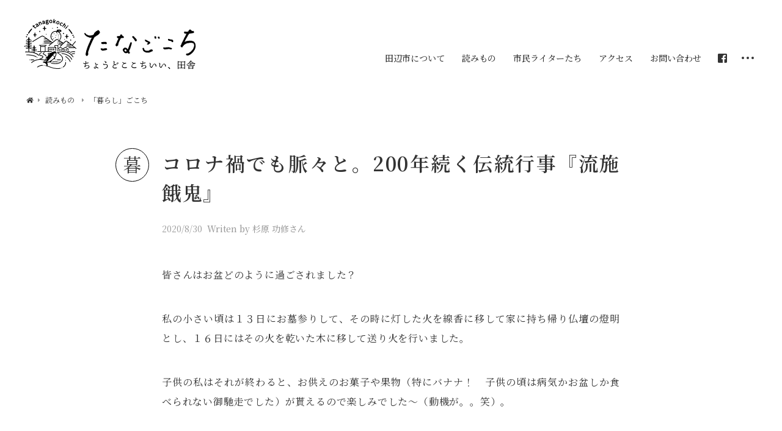

--- FILE ---
content_type: text/html; charset=UTF-8
request_url: https://tanagokochi.jp/article/418/
body_size: 9485
content:
<!DOCTYPE html>
<html dir="ltr" lang="ja">
<head prefix="og: http://ogp.me/ns# fb: http://ogp.me/ns/fb# article: http://ogp.me/ns/article#">
<meta charset="UTF-8" />
<meta name="viewport" content="width=device-width initial-scale=1, user-scalable=yes">
<meta name="description" content="皆さんはお盆どのように過ごされました？私の小さい頃は１３日にお墓参りして、その時に灯した火を線香に移して家に持ち帰り仏壇の燈明とし、１６日にはその火を乾いた木に移して送り火を行いました。子供の私はそれが終わると、お供えのお菓子や果物（特にバナナ！子供の頃は病気かお盆しか食べられない御馳走でした）が貰えるので楽しみでした" />
<title>コロナ禍でも脈々と。200年続く伝統行事『流施餓鬼』 | たなごこち</title>
<meta property="og:type" content="article" />
<meta property="og:title" content="コロナ禍でも脈々と。200年続く伝統行事『流施餓鬼』 | たなごこち" />
<meta property="og:url" content="https://tanagokochi.jp/article/418/" />
<meta property="og:description" content="皆さんはお盆どのように過ごされました？私の小さい頃は１３日にお墓参りして、その時に灯した火を線香に移して家に持ち帰り仏壇の燈明とし、１６日にはその火を乾いた木に移して送り火を行いました。子供の私はそれが終わると、お供えのお菓子や果物（特にバナナ！子供の頃は病気かお盆しか食べられない御馳走でした）が貰えるので楽しみでした"/>
<meta property="og:image" content="https://tanagokochi.jp/app/wp-content/uploads/2020/08/f3aae262433be950a8a260eded9f0f02.jpg" />
<meta property="og:site_name" content="たなごこち" />
<meta property="fb:app_id" content="" />
<meta name='robots' content='max-image-preview:large' />
	<style>img:is([sizes="auto" i], [sizes^="auto," i]) { contain-intrinsic-size: 3000px 1500px }</style>
	<link rel='stylesheet' id='wp-block-library-css' href='https://tanagokochi.jp/app/wp-includes/css/dist/block-library/style.min.css?ver=6.7.2' type='text/css' media='all' />
<style id='classic-theme-styles-inline-css' type='text/css'>
/*! This file is auto-generated */
.wp-block-button__link{color:#fff;background-color:#32373c;border-radius:9999px;box-shadow:none;text-decoration:none;padding:calc(.667em + 2px) calc(1.333em + 2px);font-size:1.125em}.wp-block-file__button{background:#32373c;color:#fff;text-decoration:none}
</style>
<style id='global-styles-inline-css' type='text/css'>
:root{--wp--preset--aspect-ratio--square: 1;--wp--preset--aspect-ratio--4-3: 4/3;--wp--preset--aspect-ratio--3-4: 3/4;--wp--preset--aspect-ratio--3-2: 3/2;--wp--preset--aspect-ratio--2-3: 2/3;--wp--preset--aspect-ratio--16-9: 16/9;--wp--preset--aspect-ratio--9-16: 9/16;--wp--preset--color--black: #000000;--wp--preset--color--cyan-bluish-gray: #abb8c3;--wp--preset--color--white: #ffffff;--wp--preset--color--pale-pink: #f78da7;--wp--preset--color--vivid-red: #cf2e2e;--wp--preset--color--luminous-vivid-orange: #ff6900;--wp--preset--color--luminous-vivid-amber: #fcb900;--wp--preset--color--light-green-cyan: #7bdcb5;--wp--preset--color--vivid-green-cyan: #00d084;--wp--preset--color--pale-cyan-blue: #8ed1fc;--wp--preset--color--vivid-cyan-blue: #0693e3;--wp--preset--color--vivid-purple: #9b51e0;--wp--preset--gradient--vivid-cyan-blue-to-vivid-purple: linear-gradient(135deg,rgba(6,147,227,1) 0%,rgb(155,81,224) 100%);--wp--preset--gradient--light-green-cyan-to-vivid-green-cyan: linear-gradient(135deg,rgb(122,220,180) 0%,rgb(0,208,130) 100%);--wp--preset--gradient--luminous-vivid-amber-to-luminous-vivid-orange: linear-gradient(135deg,rgba(252,185,0,1) 0%,rgba(255,105,0,1) 100%);--wp--preset--gradient--luminous-vivid-orange-to-vivid-red: linear-gradient(135deg,rgba(255,105,0,1) 0%,rgb(207,46,46) 100%);--wp--preset--gradient--very-light-gray-to-cyan-bluish-gray: linear-gradient(135deg,rgb(238,238,238) 0%,rgb(169,184,195) 100%);--wp--preset--gradient--cool-to-warm-spectrum: linear-gradient(135deg,rgb(74,234,220) 0%,rgb(151,120,209) 20%,rgb(207,42,186) 40%,rgb(238,44,130) 60%,rgb(251,105,98) 80%,rgb(254,248,76) 100%);--wp--preset--gradient--blush-light-purple: linear-gradient(135deg,rgb(255,206,236) 0%,rgb(152,150,240) 100%);--wp--preset--gradient--blush-bordeaux: linear-gradient(135deg,rgb(254,205,165) 0%,rgb(254,45,45) 50%,rgb(107,0,62) 100%);--wp--preset--gradient--luminous-dusk: linear-gradient(135deg,rgb(255,203,112) 0%,rgb(199,81,192) 50%,rgb(65,88,208) 100%);--wp--preset--gradient--pale-ocean: linear-gradient(135deg,rgb(255,245,203) 0%,rgb(182,227,212) 50%,rgb(51,167,181) 100%);--wp--preset--gradient--electric-grass: linear-gradient(135deg,rgb(202,248,128) 0%,rgb(113,206,126) 100%);--wp--preset--gradient--midnight: linear-gradient(135deg,rgb(2,3,129) 0%,rgb(40,116,252) 100%);--wp--preset--font-size--small: 13px;--wp--preset--font-size--medium: 20px;--wp--preset--font-size--large: 36px;--wp--preset--font-size--x-large: 42px;--wp--preset--spacing--20: 0.44rem;--wp--preset--spacing--30: 0.67rem;--wp--preset--spacing--40: 1rem;--wp--preset--spacing--50: 1.5rem;--wp--preset--spacing--60: 2.25rem;--wp--preset--spacing--70: 3.38rem;--wp--preset--spacing--80: 5.06rem;--wp--preset--shadow--natural: 6px 6px 9px rgba(0, 0, 0, 0.2);--wp--preset--shadow--deep: 12px 12px 50px rgba(0, 0, 0, 0.4);--wp--preset--shadow--sharp: 6px 6px 0px rgba(0, 0, 0, 0.2);--wp--preset--shadow--outlined: 6px 6px 0px -3px rgba(255, 255, 255, 1), 6px 6px rgba(0, 0, 0, 1);--wp--preset--shadow--crisp: 6px 6px 0px rgba(0, 0, 0, 1);}:where(.is-layout-flex){gap: 0.5em;}:where(.is-layout-grid){gap: 0.5em;}body .is-layout-flex{display: flex;}.is-layout-flex{flex-wrap: wrap;align-items: center;}.is-layout-flex > :is(*, div){margin: 0;}body .is-layout-grid{display: grid;}.is-layout-grid > :is(*, div){margin: 0;}:where(.wp-block-columns.is-layout-flex){gap: 2em;}:where(.wp-block-columns.is-layout-grid){gap: 2em;}:where(.wp-block-post-template.is-layout-flex){gap: 1.25em;}:where(.wp-block-post-template.is-layout-grid){gap: 1.25em;}.has-black-color{color: var(--wp--preset--color--black) !important;}.has-cyan-bluish-gray-color{color: var(--wp--preset--color--cyan-bluish-gray) !important;}.has-white-color{color: var(--wp--preset--color--white) !important;}.has-pale-pink-color{color: var(--wp--preset--color--pale-pink) !important;}.has-vivid-red-color{color: var(--wp--preset--color--vivid-red) !important;}.has-luminous-vivid-orange-color{color: var(--wp--preset--color--luminous-vivid-orange) !important;}.has-luminous-vivid-amber-color{color: var(--wp--preset--color--luminous-vivid-amber) !important;}.has-light-green-cyan-color{color: var(--wp--preset--color--light-green-cyan) !important;}.has-vivid-green-cyan-color{color: var(--wp--preset--color--vivid-green-cyan) !important;}.has-pale-cyan-blue-color{color: var(--wp--preset--color--pale-cyan-blue) !important;}.has-vivid-cyan-blue-color{color: var(--wp--preset--color--vivid-cyan-blue) !important;}.has-vivid-purple-color{color: var(--wp--preset--color--vivid-purple) !important;}.has-black-background-color{background-color: var(--wp--preset--color--black) !important;}.has-cyan-bluish-gray-background-color{background-color: var(--wp--preset--color--cyan-bluish-gray) !important;}.has-white-background-color{background-color: var(--wp--preset--color--white) !important;}.has-pale-pink-background-color{background-color: var(--wp--preset--color--pale-pink) !important;}.has-vivid-red-background-color{background-color: var(--wp--preset--color--vivid-red) !important;}.has-luminous-vivid-orange-background-color{background-color: var(--wp--preset--color--luminous-vivid-orange) !important;}.has-luminous-vivid-amber-background-color{background-color: var(--wp--preset--color--luminous-vivid-amber) !important;}.has-light-green-cyan-background-color{background-color: var(--wp--preset--color--light-green-cyan) !important;}.has-vivid-green-cyan-background-color{background-color: var(--wp--preset--color--vivid-green-cyan) !important;}.has-pale-cyan-blue-background-color{background-color: var(--wp--preset--color--pale-cyan-blue) !important;}.has-vivid-cyan-blue-background-color{background-color: var(--wp--preset--color--vivid-cyan-blue) !important;}.has-vivid-purple-background-color{background-color: var(--wp--preset--color--vivid-purple) !important;}.has-black-border-color{border-color: var(--wp--preset--color--black) !important;}.has-cyan-bluish-gray-border-color{border-color: var(--wp--preset--color--cyan-bluish-gray) !important;}.has-white-border-color{border-color: var(--wp--preset--color--white) !important;}.has-pale-pink-border-color{border-color: var(--wp--preset--color--pale-pink) !important;}.has-vivid-red-border-color{border-color: var(--wp--preset--color--vivid-red) !important;}.has-luminous-vivid-orange-border-color{border-color: var(--wp--preset--color--luminous-vivid-orange) !important;}.has-luminous-vivid-amber-border-color{border-color: var(--wp--preset--color--luminous-vivid-amber) !important;}.has-light-green-cyan-border-color{border-color: var(--wp--preset--color--light-green-cyan) !important;}.has-vivid-green-cyan-border-color{border-color: var(--wp--preset--color--vivid-green-cyan) !important;}.has-pale-cyan-blue-border-color{border-color: var(--wp--preset--color--pale-cyan-blue) !important;}.has-vivid-cyan-blue-border-color{border-color: var(--wp--preset--color--vivid-cyan-blue) !important;}.has-vivid-purple-border-color{border-color: var(--wp--preset--color--vivid-purple) !important;}.has-vivid-cyan-blue-to-vivid-purple-gradient-background{background: var(--wp--preset--gradient--vivid-cyan-blue-to-vivid-purple) !important;}.has-light-green-cyan-to-vivid-green-cyan-gradient-background{background: var(--wp--preset--gradient--light-green-cyan-to-vivid-green-cyan) !important;}.has-luminous-vivid-amber-to-luminous-vivid-orange-gradient-background{background: var(--wp--preset--gradient--luminous-vivid-amber-to-luminous-vivid-orange) !important;}.has-luminous-vivid-orange-to-vivid-red-gradient-background{background: var(--wp--preset--gradient--luminous-vivid-orange-to-vivid-red) !important;}.has-very-light-gray-to-cyan-bluish-gray-gradient-background{background: var(--wp--preset--gradient--very-light-gray-to-cyan-bluish-gray) !important;}.has-cool-to-warm-spectrum-gradient-background{background: var(--wp--preset--gradient--cool-to-warm-spectrum) !important;}.has-blush-light-purple-gradient-background{background: var(--wp--preset--gradient--blush-light-purple) !important;}.has-blush-bordeaux-gradient-background{background: var(--wp--preset--gradient--blush-bordeaux) !important;}.has-luminous-dusk-gradient-background{background: var(--wp--preset--gradient--luminous-dusk) !important;}.has-pale-ocean-gradient-background{background: var(--wp--preset--gradient--pale-ocean) !important;}.has-electric-grass-gradient-background{background: var(--wp--preset--gradient--electric-grass) !important;}.has-midnight-gradient-background{background: var(--wp--preset--gradient--midnight) !important;}.has-small-font-size{font-size: var(--wp--preset--font-size--small) !important;}.has-medium-font-size{font-size: var(--wp--preset--font-size--medium) !important;}.has-large-font-size{font-size: var(--wp--preset--font-size--large) !important;}.has-x-large-font-size{font-size: var(--wp--preset--font-size--x-large) !important;}
:where(.wp-block-post-template.is-layout-flex){gap: 1.25em;}:where(.wp-block-post-template.is-layout-grid){gap: 1.25em;}
:where(.wp-block-columns.is-layout-flex){gap: 2em;}:where(.wp-block-columns.is-layout-grid){gap: 2em;}
:root :where(.wp-block-pullquote){font-size: 1.5em;line-height: 1.6;}
</style>
<link rel='stylesheet' id='contact-form-7-css' href='https://tanagokochi.jp/app/wp-content/plugins/contact-form-7/includes/css/styles.css?ver=6.0.5' type='text/css' media='all' />
<script type="text/javascript" src="https://tanagokochi.jp/app/wp-includes/js/jquery/jquery.min.js?ver=3.7.1" id="jquery-core-js"></script>
<script type="text/javascript" src="https://tanagokochi.jp/app/wp-includes/js/jquery/jquery-migrate.min.js?ver=3.4.1" id="jquery-migrate-js"></script>
<link rel="canonical" href="https://tanagokochi.jp/article/418/" />
<link rel="shortcut icon" href="https://tanagokochi.jp/app/wp-content/themes/tanagokochi/assets/images/favicon.ico?20190713" />
<link rel="stylesheet" href="https://cdn.jsdelivr.net/gh/fancyapps/fancybox@3.5.7/dist/jquery.fancybox.min.css" />
<link href="https://fonts.googleapis.com/css?family=Noto+Sans+JP:400,500,700|Noto+Serif+JP:400,500,600&display=swap&subset=japanese" rel="stylesheet">
<link rel="stylesheet" href="https://tanagokochi.jp/app/wp-content/themes/tanagokochi/assets/css/default.css" />
<link rel="stylesheet" href="https://tanagokochi.jp/app/wp-content/themes/tanagokochi/assets/css/common.css?202005011" />
<link rel="stylesheet" href="https://use.fontawesome.com/releases/v5.2.0/css/all.css" integrity="sha384-hWVjflwFxL6sNzntih27bfxkr27PmbbK/iSvJ+a4+0owXq79v+lsFkW54bOGbiDQ" crossorigin="anonymous">
<!-- Global site tag (gtag.js) - Google Analytics -->
<script async src="https://www.googletagmanager.com/gtag/js?id=UA-159928451-1"></script>
<script>
    window.dataLayer = window.dataLayer || [];
    function gtag(){dataLayer.push(arguments);}
    gtag('js', new Date());
    gtag('config', 'UA-159928451-1');
</script>

</head>

<body>
    <div class="wrapper" id="top">

        <header class="md_header common" data-role="header">
            <div class="md_header__innr">
                                    <p class="fz_28 fw700 md_header__logo common">
                        <a href="https://tanagokochi.jp" rel="index" title="たなごこち"><img src="https://tanagokochi.jp/app/wp-content/themes/tanagokochi/assets/images/logo_all.svg" alt="たなごこち" width="200"></a>
                    </p>
                                <nav class="md_gl__nav">
                    <ul class="fz_14 gf_noto__serif fw500 md_gl__navList">
                        <li><a href="https://tanagokochi.jp/tanabe-city/" ><span>田辺市について</span></a></li>
                        <li><a href="https://tanagokochi.jp/article/" ><span>読みもの</span></a></li>
                        <li><a href="https://tanagokochi.jp/writer/" ><span>市民ライターたち</span></a></li>
                        <li><a href="https://tanagokochi.jp/access/" ><span>アクセス</span></a></li>
                        <li class="priority2"><a href="https://tanagokochi.jp/contact/" ><span>お問い合わせ</span></a></li>
                        <li class="sns_icon"><a href="https://www.facebook.com/tanagokochi/" target="new" rel="noopener noreferrer nofollow"><i class="fab fa-facebook-square"></i></a></li>
                        <li class="menu"><div class="md_glnavi__triger"><span></span><span></span><span></span></div></li>
                    </ul>
                </nav>
            </div>
        </header>

                
        <main role="main" class="md_main">








            <article class="gf_noto__serif sArticle">
            <div class="l_row mx_1280 pd_side3">
                <nav class="md_breadclumb">
                    <ul class="fz_12 md_breadclumb__list">
                        <li><a href="https://tanagokochi.jp" class="icon home"><span>ホーム</span></a></li>
                        <li><a href="https://tanagokochi.jp/article" class="icon locate"><span>読みもの</span></a></li>
                        <li><a href="https://tanagokochi.jp/articlecat/living/" class="icon locate"><span>「暮らし」ごこち</span></a></li>
                    </ul>
                </nav>
            </div><!-- mx_1280 -->
            <header class="sArticle_head">
                <div class="l_row pd_side8">
                    <div class="l_row mx_750">
                        <div class="fz_32 sArticle_header living">
                            <div class="fw400 sArticle_term living"><span>暮</span></div>                            <div class="sArticle_header__wrap">
                                <h1 class="fw700 sArticle_ttl">コロナ禍でも脈々と。200年続く伝統行事『流施餓鬼』</h1>
                                <div class="sArticle_head__info">
                                    <time datetime="2020-08-30T07:35:30+09:00 " class="fz_14 sArticle_date">2020/8/30</time>
                                                                            <p class="fz_14 fw500 author">Writen by 杉原 功修さん</p>
                                                                    </div>
                            </div>
                        </div>
                    </div><!-- mx_750 -->
                </div><!-- l_row -->
            </header>
            <div class="postEntry palt fz_16 sArticle_content">
                <div class="l_row pd_side8">
                    <div class="l_row mx_750">
                        
<p>皆さんはお盆どのように過ごされました？</p>



<p>私の小さい頃は１３日にお墓参りして、その時に灯した火を線香に移して家に持ち帰り仏壇の燈明とし、１６日にはその火を乾いた木に移して送り火を行いました。</p>



<p>子供の私はそれが終わると、お供えのお菓子や果物（特にバナナ！　子供の頃は病気かお盆しか食べられない御馳走でした）が貰えるので楽しみでした～（動機が。。笑）。<br> <br></p>



<p>さて、ここ大塔地区には文化５年（1808年）から続く盆行事の「流施餓鬼（ながれせがき）」があります。</p>



<p>県指定の無形文化財で、毎年8月15日に下川上（しもがわかみ）愛郷会のメンバーの方々が、当日の朝に河原に集まり、麦わらで船（長さ約８ｍ、幅1.2ｍ)と船頭を一気に作りあげます。</p>



<figure class="wp-block-image size-large"><img fetchpriority="high" decoding="async" width="1024" height="701" src="https://tanagokochi.jp/app/wp-content/uploads/2020/08/123e93ef03d2403ccbf1269878cb763a-1024x701.jpg" alt="" class="wp-image-419" srcset="https://tanagokochi.jp/app/wp-content/uploads/2020/08/123e93ef03d2403ccbf1269878cb763a-1024x701.jpg 1024w, https://tanagokochi.jp/app/wp-content/uploads/2020/08/123e93ef03d2403ccbf1269878cb763a-300x205.jpg 300w, https://tanagokochi.jp/app/wp-content/uploads/2020/08/123e93ef03d2403ccbf1269878cb763a-768x526.jpg 768w, https://tanagokochi.jp/app/wp-content/uploads/2020/08/123e93ef03d2403ccbf1269878cb763a.jpg 1400w" sizes="(max-width: 1024px) 100vw, 1024px" /><figcaption>全長８メートル程だということですが、傍に行くと結構大きく感じる。奥には麦わらの船頭が見えます。<br> <br></figcaption></figure>



<p>山に日が沈むころになると、飾り付け、施餓鬼船（せがきぶね ＝ 精霊船）の前に祭壇を設けて初盆の人の位牌を並べ、曹洞宗法伝寺の住職が供養をされ、その後ろには親族が集まります。</p>



<figure class="wp-block-image size-large"><img decoding="async" width="1024" height="591" src="https://tanagokochi.jp/app/wp-content/uploads/2020/08/69cc84fa15cb0f36c992310bb501fc41-1024x591.jpg" alt="" class="wp-image-420" srcset="https://tanagokochi.jp/app/wp-content/uploads/2020/08/69cc84fa15cb0f36c992310bb501fc41-1024x591.jpg 1024w, https://tanagokochi.jp/app/wp-content/uploads/2020/08/69cc84fa15cb0f36c992310bb501fc41-300x173.jpg 300w, https://tanagokochi.jp/app/wp-content/uploads/2020/08/69cc84fa15cb0f36c992310bb501fc41-768x443.jpg 768w, https://tanagokochi.jp/app/wp-content/uploads/2020/08/69cc84fa15cb0f36c992310bb501fc41.jpg 1400w" sizes="(max-width: 1024px) 100vw, 1024px" /><figcaption>写真の年は船には4体の新仏様が乗船されてます。ご遺族の方々が次々と手を合わされていました。<br> <br></figcaption></figure>



<p>読経が終わると、施餓鬼船に火がつけられて、皆で川の中へ送り出します。  またたく間に、炎は船全体を覆い尽くし夕闇の中川面を照らす景色は荘厳で、誰もが手を合わします。</p>



<p>船は真竹と麦わらで作っているそうですが、これは大変燃えやすく、また水に少々濡れても燃えるからだそうです。</p>



<figure class="wp-block-image size-large"><img decoding="async" width="1024" height="696" src="https://tanagokochi.jp/app/wp-content/uploads/2020/08/f3aae262433be950a8a260eded9f0f02-1024x696.jpg" alt="" class="wp-image-421" srcset="https://tanagokochi.jp/app/wp-content/uploads/2020/08/f3aae262433be950a8a260eded9f0f02-1024x696.jpg 1024w, https://tanagokochi.jp/app/wp-content/uploads/2020/08/f3aae262433be950a8a260eded9f0f02-300x204.jpg 300w, https://tanagokochi.jp/app/wp-content/uploads/2020/08/f3aae262433be950a8a260eded9f0f02-768x522.jpg 768w, https://tanagokochi.jp/app/wp-content/uploads/2020/08/f3aae262433be950a8a260eded9f0f02.jpg 1400w" sizes="(max-width: 1024px) 100vw, 1024px" /><figcaption>舟が水路のカーブを回ったころには炎の祭典も最高潮に達します。<br> <br> <br></figcaption></figure>



<p>この行事は文化５年の水害により出た多数の犠牲者の供養に、と始められて長年続けられていましたが、明治21年に止めたところ、翌年22年に大水害が起こったため、それからは毎年欠かさず続けるようになったそうです。</p>



<p>今年は新型コロナウイルス感染予防のため、見物人には自粛を求め、関係者だけで実施されました。　私も見学したかったのですが自粛いたしました。。残念です。</p>



<p>最近は高齢化に加え、麦わらや真竹の入手にもご苦労されているそうで、自分達で栽培されたりして、伝統行事の継続に情熱をもって取り組んでおられる、下川上愛郷会の皆さんの深い思いには頭がさがります。</p>



<p>下川上愛郷会の皆さん頑張って下さい、応援してます！！</p>



<figure class="wp-block-image size-large"><img loading="lazy" decoding="async" width="1024" height="643" src="https://tanagokochi.jp/app/wp-content/uploads/2020/08/e7bfd5ed0f1022970e22c8d8d6ed3d97-1024x643.jpg" alt="" class="wp-image-422" srcset="https://tanagokochi.jp/app/wp-content/uploads/2020/08/e7bfd5ed0f1022970e22c8d8d6ed3d97-1024x643.jpg 1024w, https://tanagokochi.jp/app/wp-content/uploads/2020/08/e7bfd5ed0f1022970e22c8d8d6ed3d97-300x188.jpg 300w, https://tanagokochi.jp/app/wp-content/uploads/2020/08/e7bfd5ed0f1022970e22c8d8d6ed3d97-768x482.jpg 768w, https://tanagokochi.jp/app/wp-content/uploads/2020/08/e7bfd5ed0f1022970e22c8d8d6ed3d97.jpg 1400w" sizes="auto, (max-width: 1024px) 100vw, 1024px" /><figcaption>愛郷会の方々の手で作られた麦藁の船が、吊り橋下の川原でその姿を披露しています。<br> <br></figcaption></figure>



<p>＜追伸＞</p>



<p>今回自粛で参加できず写真が撮れませんでした。<br>そこで同じ大塔地区の情報をブログ「富里だより」で発信されている橋本氏のご了解を頂き、写真を掲載させて頂きました。<br>この場をお借りして御礼申し上げます。</p>
                    </div><!-- mx_750 -->
                </div><!-- l_row -->
            </div>

            <aside class="sArticle_share">
                <div class="l_row mx_960 pd_side8">
                    <div class="sArticle_share__wrap">
                    <p class="sArticle_share__btn facebook"><a href="//www.facebook.com/sharer/sharer.php?u=https://tanagokochi.jp/article/418/" target="new" rel="noopener noreferrer nofollow"><i class="fab fa-facebook-square"></i></a></p>
                    <p class="sArticle_share__btn twitter"><a href="//twitter.com/share?url=https://tanagokochi.jp/article/418/&amp;text=たなごこちコロナ禍でも脈々と。200年続く伝統行事『流施餓鬼』"><i class="fab fa-twitter"></i></a></p>
                    <p class="sArticle_share__btn line"><a href="//line.me/R/msg/text/?たなごこちコロナ禍でも脈々と。200年続く伝統行事『流施餓鬼』https://tanagokochi.jp/article/418/"><i class="fab fa-line"></i></a></p>
                    </div>
                </div><!-- mx_1024 -->
            </aside>

            <section class="fz_13 sArticle_tags"><div class="l_row pd_side8"><div class="l_row mx_750"><ul><li><a href="https://tanagokochi.jp/articletag/%e4%bc%9d%e7%b5%b1%e8%a1%8c%e4%ba%8b/">伝統行事</a></li><li><a href="https://tanagokochi.jp/articletag/%e5%a4%a7%e5%a1%94%e6%9d%91/">大塔村</a></li><li><a href="https://tanagokochi.jp/articletag/%e5%b1%b1%e3%81%ae%e6%9a%ae%e3%82%89%e3%81%97/">山の暮らし</a></li><li><a href="https://tanagokochi.jp/articletag/%e6%b5%81%e6%96%bd%e9%a4%93%e9%ac%bc/">流施餓鬼</a></li><li><a href="https://tanagokochi.jp/articletag/%e7%84%a1%e5%bd%a2%e6%96%87%e5%8c%96%e8%b2%a1/">無形文化財</a></li></ul></div></div></section>
            <section class="fz_16 sArticle_author">
                <div class="l_row pd_side8">
                    <div class="l_row mx_960">
                        <div class="sArticle_author__wrap">
                            <div class="sArticle_author__head">
                                <div class="fz_16 lt3 wave"><span>この記事を</span><span>書いた人</span></div>
                            </div>
                            <div class="sArticle_author__cont">
                                <div class="innr">
                                                                                                                <h4 class="fz_20 fw500 sArticle_author__name">杉原 功修さん</h4>
                                                                                    <div class="fz_14 sArticle_author__summary">
                                                <p>大阪八尾市から移住して３年になるＵターン組です。畑仕事を中心に趣味の帆船模型作り、アマチュア無線、真空管ラジオ・アンプ作りと田舎生活を満喫しています。暮らしを中心に田舎の良さをお伝え出来ればと思います。</p>
                                            </div>
                                                                                <div class="fz_15 sArticle_author__postlink">
                                            <a href="https://tanagokochi.jp/author/9/">杉原 功修さんの記事を読む</a>
                                        </div>
                                                                    </div>
                            </div>
                            <div class="sArticle_author__thumbnail"><img width="500" height="500" src="https://tanagokochi.jp/app/wp-content/uploads/2020/03/014b275adad283a9e6843d06a827f111-500x500.jpg" class="attachment-original_thumbnail size-original_thumbnail" alt="" decoding="async" loading="lazy" srcset="https://tanagokochi.jp/app/wp-content/uploads/2020/03/014b275adad283a9e6843d06a827f111-500x500.jpg 500w, https://tanagokochi.jp/app/wp-content/uploads/2020/03/014b275adad283a9e6843d06a827f111-300x300.jpg 300w, https://tanagokochi.jp/app/wp-content/uploads/2020/03/014b275adad283a9e6843d06a827f111-150x150.jpg 150w, https://tanagokochi.jp/app/wp-content/uploads/2020/03/014b275adad283a9e6843d06a827f111.jpg 600w" sizes="auto, (max-width: 500px) 100vw, 500px" /></div>                        </div>
                    </div><!-- mx_750 -->
                </div><!-- l_row -->
            </section>
        </article>

        <div class="sArticle_term__nav">
            <div class="l_row mx_1440 pd_side3">
                <nav class="gf_noto__serif fw500 fz_16 md_term__nav">
                    <ul>
                        <li><a href="https://tanagokochi.jp/articlecat/enjoy/" class="icon01">「遊び」ごこち</a></li>
                        <li><a href="https://tanagokochi.jp/articlecat/food/" class="icon02">「食べ」ごこち</a></li>
                        <li><a href="https://tanagokochi.jp/articlecat/living/" class="icon03">「暮らし」ごこち</a></li>
                        <li><a href="https://tanagokochi.jp/articlecat/person/" class="icon04">たなごこちな「ひと」</a></li>
                        <li><a href="https://tanagokochi.jp/articlecat/ict/" class="icon05">たなごこちな「ICT」</a></li>
                    </ul>
                </nav>
            </div><!-- l_row -->
        </div>

    

</main>
</div><!-- .wrapper-->

<footer>
    <div class="gf_noto__serif md_footer" role="contentinfo">
        <div class="l_row mx_1440 pd_side3">
            <div class="md_footer__column">
                <div class="md_footer__info">
                    <div class="innr">
                        <h2 class="md_footer__logo">
                            <a href="https://tanagokochi.jp/" rel="index" title="たなごこち"><img src="https://tanagokochi.jp/app/wp-content/themes/tanagokochi/assets/images/logo_all.svg" alt="たなごこち" width="100">
                            </a>
                        </h2>
                        <div class="info_column">
                            <p class="fz_16 fw500 gov">田辺市役所 商工振興課</p>
                            <section class="fz_14 contact">
                                <p class="fw500 heading">運営元・問い合わせ</p>
                                <div class="info">
                                    <h4 class="ttl">南紀みらい株式会社</h4>
                                    <p class="addresss">〒646-0031 和歌山県田辺市湊41-1（tanabe en+内）</p>
                                    <p class="phone"><span>TEL：0739-25-8230</span><span>FAX：0739-23-1165</span></p>
                                    <p class="mail">E-mail：info@nanki-mirai.jp</p>
                                </div>
                            </section>
                        </div>
                    </div>
                </div>
                <nav class="fz_14 md_footer__nav">
                    <div class="column">
                        <ul>
                            <li class="typo"><a href="https://tanagokochi.jp/articlecat/enjoy/">「遊び」ごこち</a></li>
                            <li class="typo"><a href="https://tanagokochi.jp/articlecat/food/">「食べ」ごこち</a></li>
                            <li class="typo"><a href="https://tanagokochi.jp/articlecat/living/">「暮らし」ごこち</a></li>
                            <li><a href="https://tanagokochi.jp/articlecat/person/">たなごこちな「ひと」</a></li>
                            <li><a href="https://tanagokochi.jp/articlecat/ict/">たなごこちな「ICT」</a></li>
                        </ul>
                        <ul>
                            <li><a href="https://tanagokochi.jp/tanabe-city/">田辺市について</a></li>
                            <li><a href="https://tanagokochi.jp/article/">読みもの</a></li>
                            <li><a href="https://tanagokochi.jp/writer/">市民ライターたち</a></li>
                            <li><a href="https://tanagokochi.jp/access/">アクセス</a></li>
                            <li><a href="https://tanagokochi.jp/contact/">お問い合わせ</a></li>
                            <li><a href="https://tanagokochi.jp/site-policy/">サイトポリシー</a></li>
                        </ul>
                        <ul>
                            <li><a href="https://tanabegurashi.jp" target="new" rel="noopener noreferrer">SUMORA TANABE<i class="fas fa-external-link-alt"></i></a></li>
                            <li><a href="https://tanabe-enplus.jp/" target="new" rel="noopener noreferrer">tanabe en+<i class="fas fa-external-link-alt"></i></a></li>
                            <li><a href="https://www.facebook.com/tanagokochi/" target="new" rel="noopener noreferrer">Facebook<i class="fas fa-external-link-alt"></i></a></li>
                        </ul>
                    </div>
                </nav>
            </div>
            <p class="fz_13 md_footer__cc">&copy; 2026 たなごこち All Rights Reserved.</p>
        </div>
    </div>
</footer>

<div class="md_dots"><div class="md_glnavi__triger"><span></span><span></span><span></span></div></div>
<!-- .sidr-->
<div class="md_drawer__cover" id="drawer_cover"></div>
<div class="md_popupNav" id="popup_nav">
    <div class="md_popupNav_close" data-fancybox-close><span></span><span></span></div>
    <div class="gf_noto__serif md_popupNav__innr">
        <div class="innr_column">
            <div class="md_popupNav__main">
                <div class="fw500 heading"><a href="https://tanagokochi.jp" rel="index" title="たなごこち">トップ</a></div>
                <div class="fw500 heading"><a href="https://tanagokochi.jp/article/">読みもの</a></div>
                <ul class="md_popupNav__mainIconnav">
                    <li><a href="https://tanagokochi.jp/articlecat/enjoy/" class="icon01">「遊び」ごこち</a></li>
                    <li><a href="https://tanagokochi.jp/articlecat/food/" class="icon02">「食べ」ごこち</a></li>
                    <li><a href="https://tanagokochi.jp/articlecat/living/" class="icon03">「暮らし」ごこち</a></li>
                    <li><a href="https://tanagokochi.jp/articlecat/person/" class="icon04">たなごこちな「ひと」</a></li>
                    <li><a href="https://tanagokochi.jp/articlecat/ict/" class="icon05">たなごこちな「ICT」</a></li>
                </ul>
            </div>
            <ul class="fw500 md_popupNav__subNav">
                <li><a href="https://tanagokochi.jp/writer/">市民ライターたち</a></li>
                <li><a href="https://tanagokochi.jp/tanabe-city/">田辺市について</a></li>
                <li><a href="https://tanagokochi.jp/access/">アクセス</a></li>
                <li><a href="https://tanagokochi.jp/contact/">お問い合わせ</a></li>
                <li><a href="https://tanagokochi.jp/site-policy/">サイトポリシー</a></li>
                <li><a href="https://www.facebook.com/tanagokochi/" target="new" rel="noopener noreferrer">Facebook<i class="fas fa-external-link-alt"></i></a></li>
            </ul>
        </div>
        <ul class="fw500 md_popupNav__subNav external">
            <li><a href="https://tanabegurashi.jp" target="new" rel="noopener noreferrer">SUMORA TANABE<i class="fas fa-external-link-alt"></i></a></li>
            <li><a href="https://tanabe-enplus.jp/" target="new" rel="noopener noreferrer">tanabe en+<i class="fas fa-external-link-alt"></i></a></li>
        </ul>
    </div>
</div>
<!-- .sidr-->

<script type="text/javascript" src="https://tanagokochi.jp/app/wp-includes/js/dist/hooks.min.js?ver=4d63a3d491d11ffd8ac6" id="wp-hooks-js"></script>
<script type="text/javascript" src="https://tanagokochi.jp/app/wp-includes/js/dist/i18n.min.js?ver=5e580eb46a90c2b997e6" id="wp-i18n-js"></script>
<script type="text/javascript" id="wp-i18n-js-after">
/* <![CDATA[ */
wp.i18n.setLocaleData( { 'text direction\u0004ltr': [ 'ltr' ] } );
/* ]]> */
</script>
<script type="text/javascript" src="https://tanagokochi.jp/app/wp-content/plugins/contact-form-7/includes/swv/js/index.js?ver=6.0.5" id="swv-js"></script>
<script type="text/javascript" id="contact-form-7-js-translations">
/* <![CDATA[ */
( function( domain, translations ) {
	var localeData = translations.locale_data[ domain ] || translations.locale_data.messages;
	localeData[""].domain = domain;
	wp.i18n.setLocaleData( localeData, domain );
} )( "contact-form-7", {"translation-revision-date":"2025-02-18 07:36:32+0000","generator":"GlotPress\/4.0.1","domain":"messages","locale_data":{"messages":{"":{"domain":"messages","plural-forms":"nplurals=1; plural=0;","lang":"ja_JP"},"This contact form is placed in the wrong place.":["\u3053\u306e\u30b3\u30f3\u30bf\u30af\u30c8\u30d5\u30a9\u30fc\u30e0\u306f\u9593\u9055\u3063\u305f\u4f4d\u7f6e\u306b\u7f6e\u304b\u308c\u3066\u3044\u307e\u3059\u3002"],"Error:":["\u30a8\u30e9\u30fc:"]}},"comment":{"reference":"includes\/js\/index.js"}} );
/* ]]> */
</script>
<script type="text/javascript" id="contact-form-7-js-before">
/* <![CDATA[ */
var wpcf7 = {
    "api": {
        "root": "https:\/\/tanagokochi.jp\/wp-json\/",
        "namespace": "contact-form-7\/v1"
    }
};
/* ]]> */
</script>
<script type="text/javascript" src="https://tanagokochi.jp/app/wp-content/plugins/contact-form-7/includes/js/index.js?ver=6.0.5" id="contact-form-7-js"></script>


<script src="https://cdn.jsdelivr.net/gh/fancyapps/fancybox@3.5.7/dist/jquery.fancybox.min.js"></script>
<script src="https://tanagokochi.jp/app/wp-content/themes/tanagokochi/assets/js/jquery.sidr.min.js"></script>
<script src="https://tanagokochi.jp/app/wp-content/themes/tanagokochi/assets/js/jquery.touchwipe.js"></script>
<script src="https://tanagokochi.jp/app/wp-content/themes/tanagokochi/assets/js/common.js"></script>


</body>
</html>


--- FILE ---
content_type: image/svg+xml
request_url: https://tanagokochi.jp/app/wp-content/themes/tanagokochi/assets/images/cat_icon05.svg
body_size: 796
content:
<svg id="レイヤー_1" data-name="レイヤー 1" xmlns="http://www.w3.org/2000/svg" viewBox="0 0 25 28"><title>cat_icon05</title><path d="M12.57,26.18a11.68,11.68,0,1,1,0-23.36,11.68,11.68,0,0,1,8.25,19.94A11.6,11.6,0,0,1,12.57,26.18Zm.34-1.06h.23l.53-.05h.06a4.12,4.12,0,0,0,.86-.54,7.27,7.27,0,0,0,1.75-2.28c.15-.3.3-.64.47-1.05l.11-.3h-4v4.24ZM8.33,21.17a8.09,8.09,0,0,0,2.22,3.34,4.4,4.4,0,0,0,.86.54h.06l.53.05h.23V20.88h-4ZM17.6,21a10.54,10.54,0,0,1-1.72,3.15l-.49.6.74-.26A10.67,10.67,0,0,0,20.08,22c.24-.24.48-.5.71-.78l.29-.35H17.66Zm-13.25.21c.23.28.47.54.71.78a10.67,10.67,0,0,0,4,2.5l.74.26-.5-.6a9.35,9.35,0,0,1-1.06-1.63A11.56,11.56,0,0,1,7.54,21l-.06-.14H4.06Zm14.31-6.18A19.33,19.33,0,0,1,18,19.92l-.08.28h3.67l.06-.11a10.66,10.66,0,0,0,1.58-5v-.23H18.67ZM12.91,20.2h4.25l.05-.15a19.23,19.23,0,0,0,.76-5v-.22H12.91ZM7.16,15.06a19.09,19.09,0,0,0,.77,5l.05.15h4.25V14.84H7.16Zm-5.2,0a10.71,10.71,0,0,0,1.58,5l.07.11H7.26l-.08-.28a19.67,19.67,0,0,1-.69-4.87v-.21H2Zm16-6a20,20,0,0,1,.7,4.87v.21h4.53v-.23a10.63,10.63,0,0,0-1.58-5l-.07-.11H17.88Zm-5.05,5.08H18v-.22a19.09,19.09,0,0,0-.77-5l-.05-.15H12.91ZM7.94,9a18.75,18.75,0,0,0-.77,5v.22h5.07V8.8H8Zm-4.4-.05a10.71,10.71,0,0,0-1.58,5v.23H6.47V14a19.8,19.8,0,0,1,.7-4.87l.08-.28H3.61ZM15.89,4.83A9.77,9.77,0,0,1,17,6.46,14.26,14.26,0,0,1,17.6,8l0,.15h3.42l-.29-.36a8.81,8.81,0,0,0-.7-.78,10.77,10.77,0,0,0-3.95-2.49l-.74-.27Zm-3,3.29h4l-.11-.3A8.25,8.25,0,0,0,14.6,4.49,3.75,3.75,0,0,0,13.74,4h-.07l-.53,0h-.23V8.12ZM12,3.89l-.53,0h-.06a3.62,3.62,0,0,0-.86.54A7.17,7.17,0,0,0,8.81,6.77c-.19.36-.35.75-.48,1.05l-.12.3h4V3.89Zm-3,.6a10.76,10.76,0,0,0-4,2.5c-.24.24-.48.5-.71.78l-.29.35H7.48L7.54,8A10.76,10.76,0,0,1,9.25,4.83l.5-.6Z"/></svg>

--- FILE ---
content_type: image/svg+xml
request_url: https://tanagokochi.jp/app/wp-content/themes/tanagokochi/assets/images/cat_icon01.svg
body_size: 608
content:
<svg id="レイヤー_1" data-name="レイヤー 1" xmlns="http://www.w3.org/2000/svg" viewBox="0 0 26 28"><title>アートボード 8 のコピー 4</title><path d="M14.92,22.24,13.74,14.7A6.58,6.58,0,0,1,15,14a17.2,17.2,0,0,1,2.91-1c.49-.11.94-.21,1.31-.27a6.42,6.42,0,0,1,.85-.09h.35l.22-.25a6.83,6.83,0,0,1,2.15-1.62,6.38,6.38,0,0,1,.67-.25l.17,0h0l1.06-.15-.51-.95a12.22,12.22,0,0,0-4.11-4.34A13.3,13.3,0,0,0,12.79,3c-.32,0-.66,0-1,0l-.12-.8-.92.14.12.8A13.49,13.49,0,0,0,4,7.22a13.16,13.16,0,0,0-2,2.92A11.7,11.7,0,0,0,1,13L.84,14.09l1-.18a1.72,1.72,0,0,1,.35,0,6.36,6.36,0,0,1,3.11.92l.29.17L6,14.86a3.92,3.92,0,0,1,.51-.12,15.06,15.06,0,0,1,2.74-.23,13.09,13.09,0,0,1,3.24.36l1.16,7.37H1.6v1H25.26v-1ZM8.41,6.44A20.53,20.53,0,0,0,6,11.23c-.26.72-.44,1.35-.57,1.84,0,0,0,.07,0,.1a7.9,7.9,0,0,0-2.72-.76,11,11,0,0,1,.64-1.61A11.44,11.44,0,0,1,6.32,7a11.56,11.56,0,0,1,3-1.82A13.66,13.66,0,0,0,8.41,6.44ZM12,4.52A12,12,0,0,1,14.88,6.2a19.66,19.66,0,0,1,3.57,3.66c.38.5.7,1,.95,1.35h-.06c-.45.06-1,.16-1.57.29a20.35,20.35,0,0,0-2.8.87,11.05,11.05,0,0,0-1.3.61l-.35.21Z"/><circle cx="3.67" cy="24.34" r="0.52"/><circle cx="6.62" cy="24.86" r="0.52"/><circle cx="9.65" cy="23.82" r="0.46"/><circle cx="12.76" cy="24.73" r="0.61"/><circle cx="16.74" cy="24.34" r="0.55"/><circle cx="19.85" cy="25.07" r="0.43"/><circle cx="22.45" cy="24.11" r="0.75"/></svg>

--- FILE ---
content_type: image/svg+xml
request_url: https://tanagokochi.jp/app/wp-content/themes/tanagokochi/assets/images/cat_icon04.svg
body_size: 471
content:
<svg id="レイヤー_1" data-name="レイヤー 1" xmlns="http://www.w3.org/2000/svg" viewBox="0 0 29 28"><title>cat_icon04</title><path d="M5.78,14.28a3.43,3.43,0,1,0-3.43-3.43A3.44,3.44,0,0,0,5.78,14.28Zm0-5.77a2.34,2.34,0,1,1-2.35,2.34A2.34,2.34,0,0,1,5.78,8.51Z"/><path d="M23,14.28a3.43,3.43,0,1,0-3.43-3.43A3.43,3.43,0,0,0,23,14.28Zm0-5.77a2.34,2.34,0,1,1-2.35,2.34A2.34,2.34,0,0,1,23,8.51Z"/><path d="M27.35,17.91v-.05a3.07,3.07,0,0,0-.41-1,4.23,4.23,0,0,0-1.44-1.37A5,5,0,0,0,23,14.9a5.31,5.31,0,0,0-1.94.38,4.21,4.21,0,0,0-1.08.6,6.18,6.18,0,0,0-5.6-3,6.18,6.18,0,0,0-5.6,3,4.05,4.05,0,0,0-1.08-.6,5.31,5.31,0,0,0-1.94-.38,4.69,4.69,0,0,0-3.07,1,4.49,4.49,0,0,0-.85,1,3.31,3.31,0,0,0-.41,1v6.2h7V25.5H20.36V24.06h7ZM8.42,23H2.51V18.05a2,2,0,0,1,.26-.57,3,3,0,0,1,1.07-1A3.85,3.85,0,0,1,5.78,16v0a4.13,4.13,0,0,1,1.52.31,3,3,0,0,1,1.11.7Zm10.85,1.44H9.51V17a4.89,4.89,0,0,1,4.89-3.05c3,0,4.57,1.87,4.88,3Zm7-1.44H20.36V17a3.34,3.34,0,0,1,1.11-.7A4.22,4.22,0,0,1,23,16v0a3.63,3.63,0,0,1,2.39.8,2.94,2.94,0,0,1,.62.7,2.58,2.58,0,0,1,.26.56V23Z"/><path d="M14.39,12A4.58,4.58,0,1,0,9.82,7.4,4.58,4.58,0,0,0,14.39,12Zm0-8.07A3.49,3.49,0,1,1,10.9,7.39,3.5,3.5,0,0,1,14.39,3.9Z"/></svg>

--- FILE ---
content_type: image/svg+xml
request_url: https://tanagokochi.jp/app/wp-content/themes/tanagokochi/assets/images/cat_icon03.svg
body_size: 214
content:
<svg id="レイヤー_1" data-name="レイヤー 1" xmlns="http://www.w3.org/2000/svg" viewBox="0 0 26 28"><title>cat_icon03</title><path d="M12.93,2.87,1.37,9.55V25.07H24.5V9.55ZM23.47,24H11.23V14.09H5.09V24H2.4V10.15L12.93,4.06l10.54,6.09Z"/><rect x="14.36" y="13.7" width="6.59" height="5.05"/></svg>